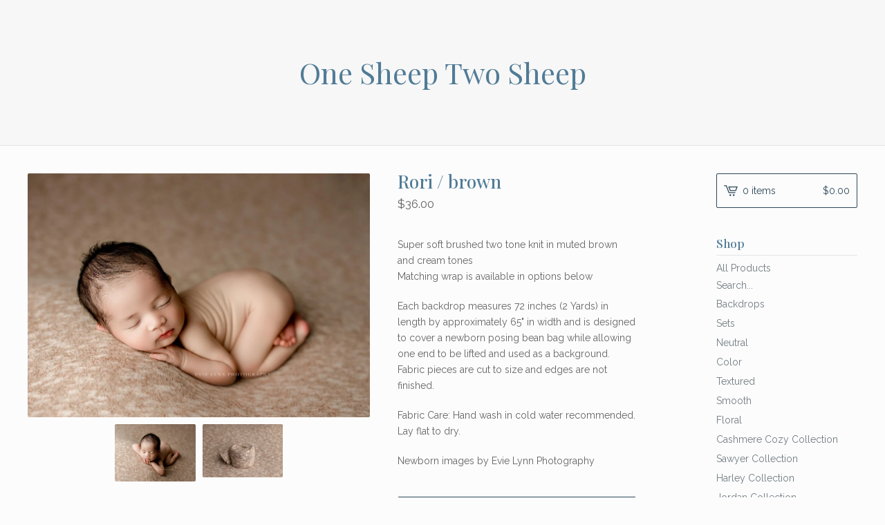

--- FILE ---
content_type: text/html; charset=utf-8
request_url: https://www.onesheeptwosheep.com/product/rori-brown
body_size: 7053
content:
<!DOCTYPE html>
<html>
  <head>
    <title>Rori / brown | One Sheep Two Sheep</title>
    <meta charset="utf-8">
    <meta name="viewport" content="width=device-width, initial-scale=1, maximum-scale=1, user-scalable=0">
    <link href="/theme_stylesheets/239757756/1764639651/theme.css" media="screen" rel="stylesheet" type="text/css">
    <!-- Served from Big Cartel Storefront -->
<!-- Big Cartel generated meta tags -->
<meta name="generator" content="Big Cartel" />
<meta name="author" content="One Sheep Two Sheep" />
<meta name="description" content="Super soft brushed two tone knit in muted brown and cream tones Matching wrap is available in options below Each backdrop measures 72 inches (2..." />
<meta name="referrer" content="strict-origin-when-cross-origin" />
<meta name="product_id" content="102150235" />
<meta name="product_name" content="Rori / brown" />
<meta name="product_permalink" content="rori-brown" />
<meta name="theme_name" content="Lunch Break" />
<meta name="theme_version" content="1.1.3" />
<meta property="og:type" content="product" />
<meta property="og:site_name" content="One Sheep Two Sheep" />
<meta property="og:title" content="Rori / brown" />
<meta property="og:url" content="https://www.onesheeptwosheep.com/product/rori-brown" />
<meta property="og:description" content="Super soft brushed two tone knit in muted brown and cream tones Matching wrap is available in options below Each backdrop measures 72 inches (2..." />
<meta property="og:image" content="https://assets.bigcartel.com/product_images/370492168/387531039_3283930711904654_2988103807052316417_n.jpg?auto=format&amp;fit=max&amp;h=1200&amp;w..." />
<meta property="og:image:secure_url" content="https://assets.bigcartel.com/product_images/370492168/387531039_3283930711904654_2988103807052316417_n.jpg?auto=format&amp;fit=max&amp;h=1200&amp;w..." />
<meta property="og:price:amount" content="36.00" />
<meta property="og:price:currency" content="USD" />
<meta property="og:availability" content="instock" />
<meta name="twitter:card" content="summary_large_image" />
<meta name="twitter:title" content="Rori / brown" />
<meta name="twitter:description" content="Super soft brushed two tone knit in muted brown and cream tones Matching wrap is available in options below Each backdrop measures 72 inches (2..." />
<meta name="twitter:image" content="https://assets.bigcartel.com/product_images/370492168/387531039_3283930711904654_2988103807052316417_n.jpg?auto=format&amp;fit=max&amp;h=1200&amp;w..." />
<!-- end of generated meta tags -->

<!-- Big Cartel generated link tags -->
<link rel="preconnect" href="https://fonts.googleapis.com" />
<link rel="preconnect" href="https://fonts.gstatic.com" crossorigin="true" />
<link rel="stylesheet" href="//fonts.googleapis.com/css?family=Playfair+Display:400,500,700|Raleway:400,700&amp;display=swap" type="text/css" title="Google Fonts" />
<link rel="canonical" href="https://www.onesheeptwosheep.com/product/rori-brown" />
<link rel="alternate" href="https://www.onesheeptwosheep.com/products.xml" type="application/rss+xml" title="Product Feed" />
<link rel="icon" href="/favicon.svg" type="image/svg+xml" />
<link rel="icon" href="/favicon.ico" type="image/x-icon" />
<link rel="apple-touch-icon" href="/apple-touch-icon.png" />
<!-- end of generated link tags -->

<!-- Big Cartel generated structured data -->
<script type="application/ld+json">
[{"@context":"https://schema.org","@type":"BreadcrumbList","itemListElement":[{"@type":"ListItem","position":1,"name":"Home","item":"https://www.onesheeptwosheep.com/"},{"@type":"ListItem","position":2,"name":"Products","item":"https://www.onesheeptwosheep.com/products"},{"@type":"ListItem","position":3,"name":"Backdrops","item":"https://www.onesheeptwosheep.com/category/backdrops"},{"@type":"ListItem","position":4,"name":"Rori / brown","item":"https://www.onesheeptwosheep.com/product/rori-brown"}]},{"@context":"https://schema.org","@type":"BreadcrumbList","itemListElement":[{"@type":"ListItem","position":1,"name":"Home","item":"https://www.onesheeptwosheep.com/"},{"@type":"ListItem","position":2,"name":"Products","item":"https://www.onesheeptwosheep.com/products"},{"@type":"ListItem","position":3,"name":"Neutral","item":"https://www.onesheeptwosheep.com/category/neutral"},{"@type":"ListItem","position":4,"name":"Rori / brown","item":"https://www.onesheeptwosheep.com/product/rori-brown"}]},{"@context":"https://schema.org","@type":"BreadcrumbList","itemListElement":[{"@type":"ListItem","position":1,"name":"Home","item":"https://www.onesheeptwosheep.com/"},{"@type":"ListItem","position":2,"name":"Products","item":"https://www.onesheeptwosheep.com/products"},{"@type":"ListItem","position":3,"name":"Textured","item":"https://www.onesheeptwosheep.com/category/textured"},{"@type":"ListItem","position":4,"name":"Rori / brown","item":"https://www.onesheeptwosheep.com/product/rori-brown"}]}]
</script>
<script type="application/ld+json">
{"@context":"https://schema.org/","@type":"Product","name":"Rori / brown","url":"https://www.onesheeptwosheep.com/product/rori-brown","description":"Super soft brushed two tone knit in muted brown and cream tones\nMatching wrap is available in options below\n\nEach backdrop measures 72 inches (2 Yards) in length by approximately 65\u0026quot; in width and is designed to cover a newborn posing bean bag while allowing one end to be lifted and used as a background. Fabric pieces are cut to size and edges are not finished.\n\nFabric Care: Hand wash in cold water recommended. Lay flat to dry.\n\nNewborn images by Evie Lynn Photography","sku":"102150235","image":["https://assets.bigcartel.com/product_images/370492168/387531039_3283930711904654_2988103807052316417_n.jpg?auto=format\u0026fit=max\u0026h=1200\u0026w=1200","https://assets.bigcartel.com/product_images/370492153/393832066_1352674188664367_4338153298401080280_n.jpg?auto=format\u0026fit=max\u0026h=1200\u0026w=1200","https://assets.bigcartel.com/product_images/368771239/1D7A1153.jpg?auto=format\u0026fit=max\u0026h=1200\u0026w=1200"],"brand":{"@type":"Brand","name":"One Sheep Two Sheep"},"offers":[{"@type":"Offer","name":"Rori / brown (Backdrop Only)","url":"https://www.onesheeptwosheep.com/product/rori-brown","sku":"405367066","price":"36.0","priceCurrency":"USD","priceValidUntil":"2027-01-27","availability":"https://schema.org/InStock","itemCondition":"NewCondition","additionalProperty":[{"@type":"PropertyValue","propertyID":"item_group_id","value":"102150235"}],"shippingDetails":[{"@type":"OfferShippingDetails","shippingDestination":{"@type":"DefinedRegion","addressCountry":"GB"},"shippingRate":{"@type":"MonetaryAmount","value":"32.0","currency":"USD"}},{"@type":"OfferShippingDetails","shippingDestination":{"@type":"DefinedRegion","addressCountry":"CA"},"shippingRate":{"@type":"MonetaryAmount","value":"24.0","currency":"USD"}},{"@type":"OfferShippingDetails","shippingDestination":{"@type":"DefinedRegion","addressCountry":"US"},"shippingRate":{"@type":"MonetaryAmount","value":"10.0","currency":"USD"}},{"@type":"OfferShippingDetails","shippingDestination":{"@type":"DefinedRegion","addressCountry":"CH"},"shippingRate":{"@type":"MonetaryAmount","value":"32.0","currency":"USD"}},{"@type":"OfferShippingDetails","shippingDestination":{"@type":"DefinedRegion","addressCountry":"NO"},"shippingRate":{"@type":"MonetaryAmount","value":"32.0","currency":"USD"}},{"@type":"OfferShippingDetails","shippingDestination":{"@type":"DefinedRegion","addressCountry":"AU"},"shippingRate":{"@type":"MonetaryAmount","value":"32.0","currency":"USD"}},{"@type":"OfferShippingDetails","shippingDestination":{"@type":"DefinedRegion","addressCountry":"SE"},"shippingRate":{"@type":"MonetaryAmount","value":"32.0","currency":"USD"}},{"@type":"OfferShippingDetails","shippingDestination":{"@type":"DefinedRegion","addressCountry":"FI"},"shippingRate":{"@type":"MonetaryAmount","value":"32.0","currency":"USD"}},{"@type":"OfferShippingDetails","shippingDestination":{"@type":"DefinedRegion","addressCountry":"DK"},"shippingRate":{"@type":"MonetaryAmount","value":"32.0","currency":"USD"}},{"@type":"OfferShippingDetails","shippingDestination":{"@type":"DefinedRegion","addressCountry":"IE"},"shippingRate":{"@type":"MonetaryAmount","value":"32.0","currency":"USD"}},{"@type":"OfferShippingDetails","shippingDestination":{"@type":"DefinedRegion","addressCountry":"FR"},"shippingRate":{"@type":"MonetaryAmount","value":"32.0","currency":"USD"}},{"@type":"OfferShippingDetails","shippingDestination":{"@type":"DefinedRegion","addressCountry":"DE"},"shippingRate":{"@type":"MonetaryAmount","value":"32.0","currency":"USD"}},{"@type":"OfferShippingDetails","shippingDestination":{"@type":"DefinedRegion","addressCountry":"BE"},"shippingRate":{"@type":"MonetaryAmount","value":"32.0","currency":"USD"}},{"@type":"OfferShippingDetails","shippingDestination":{"@type":"DefinedRegion","addressCountry":"NL"},"shippingRate":{"@type":"MonetaryAmount","value":"32.0","currency":"USD"}},{"@type":"OfferShippingDetails","shippingDestination":{"@type":"DefinedRegion","addressCountry":"ES"},"shippingRate":{"@type":"MonetaryAmount","value":"32.0","currency":"USD"}},{"@type":"OfferShippingDetails","shippingDestination":{"@type":"DefinedRegion","addressCountry":"IT"},"shippingRate":{"@type":"MonetaryAmount","value":"32.0","currency":"USD"}},{"@type":"OfferShippingDetails","shippingDestination":{"@type":"DefinedRegion","addressCountry":"GR"},"shippingRate":{"@type":"MonetaryAmount","value":"32.0","currency":"USD"}},{"@type":"OfferShippingDetails","shippingDestination":{"@type":"DefinedRegion","addressCountry":"PT"},"shippingRate":{"@type":"MonetaryAmount","value":"32.0","currency":"USD"}},{"@type":"OfferShippingDetails","shippingDestination":{"@type":"DefinedRegion","addressCountry":"RO"},"shippingRate":{"@type":"MonetaryAmount","value":"32.0","currency":"USD"}},{"@type":"OfferShippingDetails","shippingDestination":{"@type":"DefinedRegion","addressCountry":"PL"},"shippingRate":{"@type":"MonetaryAmount","value":"32.0","currency":"USD"}},{"@type":"OfferShippingDetails","shippingDestination":{"@type":"DefinedRegion","addressCountry":"HU"},"shippingRate":{"@type":"MonetaryAmount","value":"32.0","currency":"USD"}},{"@type":"OfferShippingDetails","shippingDestination":{"@type":"DefinedRegion","addressCountry":"SK"},"shippingRate":{"@type":"MonetaryAmount","value":"32.0","currency":"USD"}},{"@type":"OfferShippingDetails","shippingDestination":{"@type":"DefinedRegion","addressCountry":"AT"},"shippingRate":{"@type":"MonetaryAmount","value":"32.0","currency":"USD"}},{"@type":"OfferShippingDetails","shippingDestination":{"@type":"DefinedRegion","addressCountry":"CZ"},"shippingRate":{"@type":"MonetaryAmount","value":"32.0","currency":"USD"}},{"@type":"OfferShippingDetails","shippingDestination":{"@type":"DefinedRegion","addressCountry":"JP"},"shippingRate":{"@type":"MonetaryAmount","value":"32.0","currency":"USD"}},{"@type":"OfferShippingDetails","shippingDestination":{"@type":"DefinedRegion","addressCountry":"KR"},"shippingRate":{"@type":"MonetaryAmount","value":"32.0","currency":"USD"}},{"@type":"OfferShippingDetails","shippingDestination":{"@type":"DefinedRegion","addressCountry":"IN"},"shippingRate":{"@type":"MonetaryAmount","value":"32.0","currency":"USD"}},{"@type":"OfferShippingDetails","shippingDestination":{"@type":"DefinedRegion","addressCountry":"IL"},"shippingRate":{"@type":"MonetaryAmount","value":"32.0","currency":"USD"}},{"@type":"OfferShippingDetails","shippingDestination":{"@type":"DefinedRegion","addressCountry":"NZ"},"shippingRate":{"@type":"MonetaryAmount","value":"32.0","currency":"USD"}},{"@type":"OfferShippingDetails","shippingDestination":{"@type":"DefinedRegion","addressCountry":"BR"},"shippingRate":{"@type":"MonetaryAmount","value":"32.0","currency":"USD"}}]},{"@type":"Offer","name":"Rori / brown (Backdrop/Wrap)","url":"https://www.onesheeptwosheep.com/product/rori-brown","sku":"405367069","price":"50.0","priceCurrency":"USD","priceValidUntil":"2027-01-27","availability":"https://schema.org/InStock","itemCondition":"NewCondition","additionalProperty":[{"@type":"PropertyValue","propertyID":"item_group_id","value":"102150235"}],"shippingDetails":[{"@type":"OfferShippingDetails","shippingDestination":{"@type":"DefinedRegion","addressCountry":"GB"},"shippingRate":{"@type":"MonetaryAmount","value":"32.0","currency":"USD"}},{"@type":"OfferShippingDetails","shippingDestination":{"@type":"DefinedRegion","addressCountry":"CA"},"shippingRate":{"@type":"MonetaryAmount","value":"24.0","currency":"USD"}},{"@type":"OfferShippingDetails","shippingDestination":{"@type":"DefinedRegion","addressCountry":"US"},"shippingRate":{"@type":"MonetaryAmount","value":"10.0","currency":"USD"}},{"@type":"OfferShippingDetails","shippingDestination":{"@type":"DefinedRegion","addressCountry":"CH"},"shippingRate":{"@type":"MonetaryAmount","value":"32.0","currency":"USD"}},{"@type":"OfferShippingDetails","shippingDestination":{"@type":"DefinedRegion","addressCountry":"NO"},"shippingRate":{"@type":"MonetaryAmount","value":"32.0","currency":"USD"}},{"@type":"OfferShippingDetails","shippingDestination":{"@type":"DefinedRegion","addressCountry":"AU"},"shippingRate":{"@type":"MonetaryAmount","value":"32.0","currency":"USD"}},{"@type":"OfferShippingDetails","shippingDestination":{"@type":"DefinedRegion","addressCountry":"SE"},"shippingRate":{"@type":"MonetaryAmount","value":"32.0","currency":"USD"}},{"@type":"OfferShippingDetails","shippingDestination":{"@type":"DefinedRegion","addressCountry":"FI"},"shippingRate":{"@type":"MonetaryAmount","value":"32.0","currency":"USD"}},{"@type":"OfferShippingDetails","shippingDestination":{"@type":"DefinedRegion","addressCountry":"DK"},"shippingRate":{"@type":"MonetaryAmount","value":"32.0","currency":"USD"}},{"@type":"OfferShippingDetails","shippingDestination":{"@type":"DefinedRegion","addressCountry":"IE"},"shippingRate":{"@type":"MonetaryAmount","value":"32.0","currency":"USD"}},{"@type":"OfferShippingDetails","shippingDestination":{"@type":"DefinedRegion","addressCountry":"FR"},"shippingRate":{"@type":"MonetaryAmount","value":"32.0","currency":"USD"}},{"@type":"OfferShippingDetails","shippingDestination":{"@type":"DefinedRegion","addressCountry":"DE"},"shippingRate":{"@type":"MonetaryAmount","value":"32.0","currency":"USD"}},{"@type":"OfferShippingDetails","shippingDestination":{"@type":"DefinedRegion","addressCountry":"BE"},"shippingRate":{"@type":"MonetaryAmount","value":"32.0","currency":"USD"}},{"@type":"OfferShippingDetails","shippingDestination":{"@type":"DefinedRegion","addressCountry":"NL"},"shippingRate":{"@type":"MonetaryAmount","value":"32.0","currency":"USD"}},{"@type":"OfferShippingDetails","shippingDestination":{"@type":"DefinedRegion","addressCountry":"ES"},"shippingRate":{"@type":"MonetaryAmount","value":"32.0","currency":"USD"}},{"@type":"OfferShippingDetails","shippingDestination":{"@type":"DefinedRegion","addressCountry":"IT"},"shippingRate":{"@type":"MonetaryAmount","value":"32.0","currency":"USD"}},{"@type":"OfferShippingDetails","shippingDestination":{"@type":"DefinedRegion","addressCountry":"GR"},"shippingRate":{"@type":"MonetaryAmount","value":"32.0","currency":"USD"}},{"@type":"OfferShippingDetails","shippingDestination":{"@type":"DefinedRegion","addressCountry":"PT"},"shippingRate":{"@type":"MonetaryAmount","value":"32.0","currency":"USD"}},{"@type":"OfferShippingDetails","shippingDestination":{"@type":"DefinedRegion","addressCountry":"RO"},"shippingRate":{"@type":"MonetaryAmount","value":"32.0","currency":"USD"}},{"@type":"OfferShippingDetails","shippingDestination":{"@type":"DefinedRegion","addressCountry":"PL"},"shippingRate":{"@type":"MonetaryAmount","value":"32.0","currency":"USD"}},{"@type":"OfferShippingDetails","shippingDestination":{"@type":"DefinedRegion","addressCountry":"HU"},"shippingRate":{"@type":"MonetaryAmount","value":"32.0","currency":"USD"}},{"@type":"OfferShippingDetails","shippingDestination":{"@type":"DefinedRegion","addressCountry":"SK"},"shippingRate":{"@type":"MonetaryAmount","value":"32.0","currency":"USD"}},{"@type":"OfferShippingDetails","shippingDestination":{"@type":"DefinedRegion","addressCountry":"AT"},"shippingRate":{"@type":"MonetaryAmount","value":"32.0","currency":"USD"}},{"@type":"OfferShippingDetails","shippingDestination":{"@type":"DefinedRegion","addressCountry":"CZ"},"shippingRate":{"@type":"MonetaryAmount","value":"32.0","currency":"USD"}},{"@type":"OfferShippingDetails","shippingDestination":{"@type":"DefinedRegion","addressCountry":"JP"},"shippingRate":{"@type":"MonetaryAmount","value":"32.0","currency":"USD"}},{"@type":"OfferShippingDetails","shippingDestination":{"@type":"DefinedRegion","addressCountry":"KR"},"shippingRate":{"@type":"MonetaryAmount","value":"32.0","currency":"USD"}},{"@type":"OfferShippingDetails","shippingDestination":{"@type":"DefinedRegion","addressCountry":"IN"},"shippingRate":{"@type":"MonetaryAmount","value":"32.0","currency":"USD"}},{"@type":"OfferShippingDetails","shippingDestination":{"@type":"DefinedRegion","addressCountry":"IL"},"shippingRate":{"@type":"MonetaryAmount","value":"32.0","currency":"USD"}},{"@type":"OfferShippingDetails","shippingDestination":{"@type":"DefinedRegion","addressCountry":"NZ"},"shippingRate":{"@type":"MonetaryAmount","value":"32.0","currency":"USD"}},{"@type":"OfferShippingDetails","shippingDestination":{"@type":"DefinedRegion","addressCountry":"BR"},"shippingRate":{"@type":"MonetaryAmount","value":"32.0","currency":"USD"}}]}]}
</script>

<!-- end of generated structured data -->

<script>
  window.bigcartel = window.bigcartel || {};
  window.bigcartel = {
    ...window.bigcartel,
    ...{"account":{"id":2474557,"host":"www.onesheeptwosheep.com","bc_host":"onesheeptwosheep.bigcartel.com","currency":"USD","country":{"code":"US","name":"United States"}},"theme":{"name":"Lunch Break","version":"1.1.3","colors":{"button_background_color":null,"button_text_color":null,"button_hover_background_color":null,"primary_text_color":"#646464","background_color":"#FCFCFC","link_text_color":"#717C82","link_hover_color":"#2E2E2E"}},"checkout":{"payments_enabled":true,"paypal_merchant_id":"8GKCGCT67TFZG"},"product":{"id":102150235,"name":"Rori / brown","permalink":"rori-brown","position":146,"url":"/product/rori-brown","status":"active","created_at":"2023-09-20T07:05:45.000Z","has_password_protection":false,"images":[{"url":"https://assets.bigcartel.com/product_images/370492168/387531039_3283930711904654_2988103807052316417_n.jpg?auto=format\u0026fit=max\u0026h=1000\u0026w=1000","width":2048,"height":1462},{"url":"https://assets.bigcartel.com/product_images/370492153/393832066_1352674188664367_4338153298401080280_n.jpg?auto=format\u0026fit=max\u0026h=1000\u0026w=1000","width":2048,"height":1463},{"url":"https://assets.bigcartel.com/product_images/368771239/1D7A1153.jpg?auto=format\u0026fit=max\u0026h=1000\u0026w=1000","width":2048,"height":1354}],"price":36.0,"default_price":36.0,"tax":0.0,"on_sale":false,"description":"Super soft brushed two tone knit in muted brown and cream tones\r\nMatching wrap is available in options below\r\n\r\nEach backdrop measures 72 inches (2 Yards) in length by approximately 65\" in width and is designed to cover a newborn posing bean bag while allowing one end to be lifted and used as a background. Fabric pieces are cut to size and edges are not finished.\r\n\r\nFabric Care: Hand wash in cold water recommended. Lay flat to dry.\r\n\r\nNewborn images by Evie Lynn Photography","has_option_groups":false,"options":[{"id":405367066,"name":"Backdrop Only","price":36.0,"sold_out":false,"has_custom_price":false,"option_group_values":[],"isLowInventory":true,"isAlmostSoldOut":true},{"id":405367069,"name":"Backdrop/Wrap","price":50.0,"sold_out":false,"has_custom_price":true,"option_group_values":[],"isLowInventory":true,"isAlmostSoldOut":true}],"artists":[],"categories":[{"id":11925766,"name":"Backdrops","permalink":"backdrops","url":"/category/backdrops"},{"id":12092818,"name":"Neutral","permalink":"neutral","url":"/category/neutral"},{"id":13449560,"name":"Textured","permalink":"textured","url":"/category/textured"}],"option_groups":[],"shipping":[{"amount_alone":24.0,"amount_with_others":22.0,"country":{"id":7,"name":"Canada","code":"CA"}},{"amount_alone":9.5,"amount_with_others":6.0,"country":{"id":43,"name":"United States","code":"US"}},{"amount_alone":35.0,"amount_with_others":32.0}]},"page":{"type":"product"}}
  }
</script>
<script async src="https://www.paypal.com/sdk/js?client-id=AbPSFDwkxJ_Pxau-Ek8nKIMWIanP8jhAdSXX5MbFoCq_VkpAHX7DZEbfTARicVRWOVUgeUt44lu7oHF-&merchant-id=8GKCGCT67TFZG&currency=USD&components=messages,buttons" data-partner-attribution-id="BigCartel_SP_PPCP" data-namespace="PayPalSDK"></script>
<style type="text/css">.bc-product-video-embed { width: 100%; max-width: 640px; margin: 0 auto 1rem; } .bc-product-video-embed iframe { aspect-ratio: 16 / 9; width: 100%; border: 0; }</style>
<script type="text/javascript">
  var _bcaq = _bcaq || [];
  _bcaq.push(['_setUrl','stats1.bigcartel.com']);_bcaq.push(['_trackVisit','2474557']);_bcaq.push(['_trackProduct','102150235','2474557']);
  (function() {
    var bca = document.createElement('script'); bca.type = 'text/javascript'; bca.async = true;
    bca.src = '/stats.min.js';
    var s = document.getElementsByTagName('script')[0]; s.parentNode.insertBefore(bca, s);
  })();
</script>
<script src="/assets/currency-formatter-e6d2ec3fd19a4c813ec8b993b852eccecac4da727de1c7e1ecbf0a335278e93a.js"></script>
  
<style></style>
</head>
  <body id="product-page" class="product theme">
    <div class="mobile_nav">
      <a class="open_menu" href="#" title="Menu">
        <span></span>
        <span></span>
        <span></span>
        <span></span>
      </a>
			<a href="/cart" class="mobile_cart"><svg class="cart_icon" xmlns="http://www.w3.org/2000/svg" viewBox="0 0 22 17" enable-background="new 0 0 22 17"><path d="M4.3 0h-4.3l.5 1.4h2.8l4.2 10.9h10.5l.5-1.4h-10zM6.9 1.9l2.8 7.1h9.5l2.8-7.1h-15.1zm11.4 5.7h-7.6l-1.7-4.3h10.9l-1.6 4.3z"/><circle cx="10.2" cy="15.6" r="1.4"/><circle cx="15.6" cy="15.6" r="1.4"/></svg><span class="cart_numbers">0 items / <span class="currency_sign">$</span>0.00</span></a>
  	</div>
    <header class="text">
  		<div class="wrap">
        <a href="/" title="One Sheep Two Sheep" class="store_header text">
      		
      			One Sheep Two Sheep
      		
    		</a>
  		</div>
    </header>
    <div class="wrap">
      <section class="content">
        
          <section class="product_pricing">
  <h1>Rori / brown</h1>
  <h2>
    <span class="product_price"><span class="currency_sign">$</span>36.00</span>
		
				
			
	</h2>
</section>
<section class="product_images">
	<a href="https://assets.bigcartel.com/product_images/370492168/387531039_3283930711904654_2988103807052316417_n.jpg?auto=format&fit=max&h=1000&w=1000"><img src="https://assets.bigcartel.com/product_images/370492168/387531039_3283930711904654_2988103807052316417_n.jpg?auto=format&fit=max&h=1000&w=1000" alt="Image of Rori / brown" class="primary_image"></a>
	
  	<ul class="product_thumbnails">
  	
  	  <li><a href="https://assets.bigcartel.com/product_images/370492153/393832066_1352674188664367_4338153298401080280_n.jpg?auto=format&fit=max&h=1000&w=1000"><img src="https://assets.bigcartel.com/product_images/370492153/393832066_1352674188664367_4338153298401080280_n.jpg?auto=format&fit=max&w=300" alt="Image of Rori / brown"></a></li>
  	
  	  <li><a href="https://assets.bigcartel.com/product_images/368771239/1D7A1153.jpg?auto=format&fit=max&h=1000&w=1000"><img src="https://assets.bigcartel.com/product_images/368771239/1D7A1153.jpg?auto=format&fit=max&w=300" alt="Image of Rori / brown"></a></li>
  	
  	</ul>
	
</section>
<section class="product_details">
	<div class="product_description">
		
			<p>Super soft brushed two tone knit in muted brown and cream tones
<br />Matching wrap is available in options below</p>
<p>Each backdrop measures 72 inches (2 Yards) in length by approximately 65" in width and is designed to cover a newborn posing bean bag while allowing one end to be lifted and used as a background. Fabric pieces are cut to size and edges are not finished.</p>
<p>Fabric Care: Hand wash in cold water recommended. Lay flat to dry.</p>
<p>Newborn images by Evie Lynn Photography</p>
		
	</div>
	
    <form method="post" action="/cart">
      
        <div class="select">
          <select name="cart[add][id]" id="option"><option value="405367066">Backdrop Only</option>
<option value="405367069">Backdrop/Wrap - <span class="currency_sign">$</span>50.00</option></select>
          <svg xmlns="http://www.w3.org/2000/svg" viewBox="0 0 15 7.6" enable-background="new 0 0 15 7.6"><path d="M15 1.1l-7.5 6.5-7.5-6.3 1-1.2 6.5 5.5 6.5-5.6z"/></svg>
        </div>
      
      <button class="button" name="submit" type="submit" title="Add to Cart">Add to Cart</button>
    </form>
	
  <ul class="share_buttons">
    <li class="social_twitter">
      <a title="Tweet" href="http://twitter.com/home?status=Rori / brown%20-%20One Sheep Two Sheep%20https://www.onesheeptwosheep.com/product/rori-brown" onclick="javascript:window.open(this.href, '', 'menubar=no,toolbar=no,resizable=no,scrollbars=no,height=400,width=600');return false;"><svg xmlns="http://www.w3.org/2000/svg" width="36" height="36" viewBox="0 150.857 612 490.298"><path d="M606 209c-22.2 9.7-46 16.4-70.8 19.4 25.4-15.3 45-39.6 54-68.5-23.7 14-50 24-78 30-22.5-24-54.4-39-89.8-39-68 0-123 55-123 123 0 9.3 1 19 3 28-102.2-5-192.8-54-253.4-129-11 18.3-17 39.5-17 62.2 0 43 21.5 81 54.6 103-20.2-.6-39.2-6-55.8-15.4v2c0 60 42.3 110 98.6 121.2-10.4 3-21.3 4.6-32.5 4.6-8 0-16-1-23-2.5 15 49.3 61 85 115 86-42 33.3-96 53-153 53-10 0-20-.5-30-1.7 55 35 119.5 55.5 189 55.5 226.3 0 350-188.5 350-352 0-5.5 0-10.8-.3-16 24-17.6 45-39.4 61.4-64z"/></svg>
      </a>
    </li>
    <li class="social_facebook">
      <a title="Share on Facebook" href="https://www.facebook.com/sharer/sharer.php?u=https://www.onesheeptwosheep.com/product/rori-brown" onclick="javascript:window.open(this.href, '', 'menubar=no,toolbar=no,resizable=no,scrollbars=no,height=400,width=600');return false;"><svg xmlns="http://www.w3.org/2000/svg" width="36" height="36" viewBox="157.162 90 297.799 612"><path d="M369.036 193.795h85.68V90H333.662c-97.553 19.707-98.776 108.936-98.776 108.936V304.69h-77.724v102.937h77.724V702H343.21V407.383h102.08l9.67-102.938H343.945v-75.52c-.123-33.172 25.092-35.13 25.092-35.13z"/></svg></a>
    </li>
    <li class="social_pinterest">
      <a title="Pin" data-pin-custom="true" data-pin-do="buttonPin" href="https://www.pinterest.com/pin/create/button/?url=https://www.onesheeptwosheep.com/product/rori-brown&media=https://assets.bigcartel.com/product_images/370492168/387531039_3283930711904654_2988103807052316417_n.jpg&description=Super soft brushed two tone knit in muted brown and cream tones
Matching wrap is available in options below

Each backdrop measures 72 inches (2 Yards) in length by approximately 65&quot; in wid..."><svg xmlns="http://www.w3.org/2000/svg" width="36" height="36" viewBox="0 0 12 16"><path d="M4.933 10.582c-.406 2.203-.9 4.314-2.366 5.418-.452-3.33.665-5.83 1.183-8.484C2.866 6 3.9 2.9 5.7 3.63c2.315.97-2 5.77.9 6.34 3 .6 4.225-5.4 2.365-7.36C6.285-.22 1.1 2.5 1.8 6.596c.154 1 1.1 1.3.4 2.658C.48 8.858-.034 7.45.032 5.574.138 2.504 2.692.352 5.255.054c3.24-.376 6.3 1.2 6.7 4.396.473 3.568-1.462 7.433-4.927 7.2C6.063 11.5 5.7 11 4.9 10.582z"/></svg>
      </a>
    </li>
  </ul>
</section>
        
      </section>
      <aside>
        <a href="/cart" class="side_cart"><svg class="cart_icon" xmlns="http://www.w3.org/2000/svg" viewBox="0 0 22 17" enable-background="new 0 0 22 17"><path d="M4.3 0h-4.3l.5 1.4h2.8l4.2 10.9h10.5l.5-1.4h-10zM6.9 1.9l2.8 7.1h9.5l2.8-7.1h-15.1zm11.4 5.7h-7.6l-1.7-4.3h10.9l-1.6 4.3z"/><circle cx="10.2" cy="15.6" r="1.4"/><circle cx="15.6" cy="15.6" r="1.4"/></svg><span class="cart_title">0 items</span>
          <span class="cart_numbers"><span class="currency_sign">$</span>0.00</span>
        </a>
        <div class="side_categories">
          <h3>Shop</h3>
          <ul>
            <li><a href="/products">All Products</a></li>
            
              <li class="side_search">
                <form class="search_form" name="search" action="/products" method="get" accept-charset="utf8">
                  <input type="hidden" name="utf8" value='✓'>
                  <label for="search">Search...</label>
                  <input class="search_input" id="search" name="search" type="text" autocomplete="off" />
                </form>
              </li>
            
            
              <li><a title="View Backdrops" href="/category/backdrops">Backdrops</a></li>
            
              <li><a title="View Sets" href="/category/sets">Sets</a></li>
            
              <li><a title="View Neutral" href="/category/neutral">Neutral</a></li>
            
              <li><a title="View Color" href="/category/color">Color</a></li>
            
              <li><a title="View Textured" href="/category/textured">Textured</a></li>
            
              <li><a title="View Smooth" href="/category/smooth">Smooth</a></li>
            
              <li><a title="View Floral" href="/category/floral">Floral</a></li>
            
              <li><a title="View Cashmere Cozy Collection" href="/category/cashmere-cozy-collection">Cashmere Cozy Collection</a></li>
            
              <li><a title="View Sawyer Collection" href="/category/sawyer-collection">Sawyer Collection</a></li>
            
              <li><a title="View Harley Collection" href="/category/harley-collection">Harley Collection</a></li>
            
              <li><a title="View Jordan Collection" href="/category/jordan-collection">Jordan Collection</a></li>
            
              <li><a title="View Cora Collection" href="/category/cora-collection">Cora Collection</a></li>
            
          </ul>
        </div>
        
        
          
            
              <div class="side_pages">
                <h3>Newest Products</h3>
                <ul>
                	
                	  <li><a title="View Micah / linen" href="/product/micah-linen">Micah / linen</a></li>
                  
                	  <li><a title="View Salt &amp; Pepper" href="/product/salt-pepper">Salt & Pepper</a></li>
                  
                	  <li><a title="View Lyric / green" href="/product/lyric-green">Lyric / green</a></li>
                  
                	  <li><a title="View Amari / pink" href="/product/amari-pink">Amari / pink</a></li>
                  
                	  <li><a title="View Lennox / blue" href="/product/lennox-blue">Lennox / blue</a></li>
                  
                </ul>
              </div>
            
          
        
        
          
            
              <div class="side_pages">
                <h3>Top Selling</h3>
                <ul>
                	
                	  <li><a title="View Cashmere Cozy / Marble gray" href="/product/cashmere-cozy-backdrop-marble-gray">Cashmere Cozy / Marble gray</a></li>
                  
                	  <li><a title="View Cashmere Cozy / Yellow" href="/product/cashmere-cozy-backdrop-yellow">Cashmere Cozy / Yellow</a></li>
                  
                	  <li><a title="View Sawyer BabyPlush / Teal" href="/product/sawyer-backdrop-teal">Sawyer BabyPlush / Teal</a></li>
                  
                	  <li><a title="View Cashmere Cozy / Navy" href="/product/cashmere-cozy-backdrop-navy">Cashmere Cozy / Navy</a></li>
                  
                	  <li><a title="View Sawyer BabyPlush / Purple" href="/product/sawyer-backdrop-purple">Sawyer BabyPlush / Purple</a></li>
                  
                </ul>
              </div>
            
          
        
        <div class="side_pages">
          <h3>Pages</h3>
          <ul>
            
            	<li><a title="View Follow" href="/follow">Follow</a></li>
            
            	<li><a title="View Policies" href="/policies">Policies</a></li>
            
            	<li><a title="View Subscribe" href="/subscribe">Subscribe</a></li>
            
            <li><a href="/contact" title="Contact">Contact</a></li>
            
            	<li><a href="http://onesheeptwosheep.bigcartel.com">Back to Site</a></li>
            
          </ul>
        </div>
      </aside>
    </div>
    <footer>
      <div class="wrap">
        <div class="footer_left">
  	  	  &copy; 2026 One Sheep Two Sheep. <a href="https://www.bigcartel.com/?utm_source=bigcartel&utm_medium=storefront&utm_campaign=2474557&utm_term=onesheeptwosheep" data-bc-hook="attribution">Powered by Big Cartel</a>
  	    </div>
        <div class="footer_right">
          
            <div class="social_links">
              <ul class="social_icons">
                
  
                
                  <li><a title="Facebook" href="https://www.facebook.com/posingfabrics/"><svg xmlns="http://www.w3.org/2000/svg" width="36" height="36" viewBox="157.162 90 297.799 612"><path d="M369.036 193.795h85.68V90H333.662c-97.553 19.707-98.776 108.936-98.776 108.936V304.69h-77.724v102.937h77.724V702H343.21V407.383h102.08l9.67-102.938H343.945v-75.52c-.123-33.172 25.092-35.13 25.092-35.13z"/></svg></a></li>
                
  
                
                  <li><a title="Instagram" href="https://www.instagram.com/one_sheep_two_sheep"><svg xmlns="http://www.w3.org/2000/svg" width="36" height="36" viewBox="0 90 612 612"><path d="M540.273 90H71.727C32.19 90 0 122.19 0 161.727v468.67C0 669.81 32.19 702 71.727 702h468.67c39.535 0 71.726-32.19 71.726-71.727V161.727C612 122.313 579.687 90 540.273 90zM306 280.332c63.893 0 115.668 51.775 115.668 115.668S369.893 511.668 306 511.668 190.332 459.893 190.332 396 242.107 280.332 306 280.332zM542.232 608.12c0 13.096-10.77 23.867-23.868 23.867H92.412c-13.097 0-23.868-10.77-23.868-23.868V348.51h56.304c-3.917 15.177-6.12 31.21-6.12 47.49 0 103.55 83.966 187.272 187.272 187.272S493.272 499.552 493.272 396c0-16.524-2.204-32.313-6.12-47.49h55.08v259.61zm0-353.002c0 13.097-10.77 23.868-23.868 23.868h-69.77c-13.096 0-23.867-10.77-23.867-23.868V185.35c0-13.097 10.77-23.868 23.868-23.868h69.77c13.096 0 23.867 10.77 23.867 23.868v69.768z"/></svg></a></li>
                
  
                
  
                
              </ul>
            </div>
          
  	    </div>
      </div>
    </footer>
    <script src="//ajax.googleapis.com/ajax/libs/jquery/1.12.0/jquery.min.js"></script>
    <script src="https://assets.bigcartel.com/theme_assets/100/1.1.3/theme.js?v=1"></script>
    <script src="https://assets.bigcartel.com/api/6/api.usd.js?v=1"></script>
    
      <script async defer src="//assets.pinterest.com/js/pinit.js"></script>
    
    <script>
      $(function() {
        if ($('.flexslider').length) {
          $('.flexslider').flexslider({
            animation: "slide",
            customDirectionNav: $(".flex-nav a")
          });
        }
      });
    </script>
    <script src="https://chimpstatic.com/mcjs-connected/js/users/7712e7ad32e6bd7c03d3522a3/1580f2ec7994a3bfb78c9d9c3.js"></script>

  

<script defer src="https://static.cloudflareinsights.com/beacon.min.js/vcd15cbe7772f49c399c6a5babf22c1241717689176015" integrity="sha512-ZpsOmlRQV6y907TI0dKBHq9Md29nnaEIPlkf84rnaERnq6zvWvPUqr2ft8M1aS28oN72PdrCzSjY4U6VaAw1EQ==" data-cf-beacon='{"rayId":"9c45767adbd9fda9","version":"2025.9.1","serverTiming":{"name":{"cfExtPri":true,"cfEdge":true,"cfOrigin":true,"cfL4":true,"cfSpeedBrain":true,"cfCacheStatus":true}},"token":"44d6648085c9451aa740849b0372227e","b":1}' crossorigin="anonymous"></script>
</body>
</html>